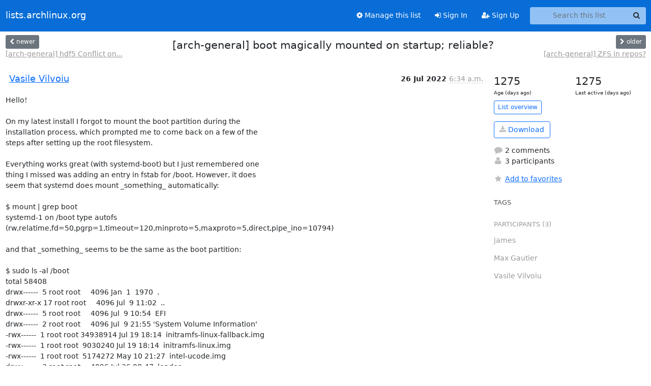

--- FILE ---
content_type: text/html; charset=utf-8
request_url: https://lists.archlinux.org/archives/list/arch-general@lists.archlinux.org/thread/A6BC7YPJPHZESUPQLLN3GGCU5NQFVYI2/?sort=date
body_size: 4643
content:





<!DOCTYPE HTML>
<html>
    <head>
        <meta http-equiv="Content-Type" content="text/html; charset=UTF-8" />
        <meta name="viewport" content="width=device-width, initial-scale=1.0" />
        <meta name="ROBOTS" content="INDEX, FOLLOW" />
        <title>
[arch-general] boot magically mounted on startup; reliable? - Arch-general - lists.archlinux.org
</title>
        <meta name="author" content="" />
        <meta name="dc.language" content="en" />
        <link rel="shortcut icon" href="/static/hyperkitty/img/favicon.ico" />
        <link rel="stylesheet" href="/static/hyperkitty/libs/jquery/smoothness/jquery-ui-1.13.1.min.css" type="text/css" media="all" />
        <link rel="stylesheet" href="/static/hyperkitty/libs/fonts/font-awesome/css/font-awesome.min.css" type="text/css" media="all" />
        <link rel="stylesheet" href="/static/CACHE/css/output.e5bf37f52345.css" type="text/css" media="all"><link rel="stylesheet" href="/static/CACHE/css/output.e68c4908b3de.css" type="text/css"><link rel="stylesheet" href="/static/CACHE/css/output.60693ec958f7.css" type="text/css" media="all">
         
        
        

    </head>

    <body>

    


    <nav class="navbar sticky-top navbar-expand-md mb-2" id="navbar-main">
        <div class="container-xxl">
            <div class="navbar-header"> <!--part of navbar that's always present-->
                <button type="button" class="navbar-toggler collapsed" data-bs-toggle="collapse" data-bs-target=".navbar-collapse">
                    <span class="fa fa-bars"></span>
                </button>
                <a class="navbar-brand" href="/archives/">lists.archlinux.org</a>

            </div> <!-- /navbar-header -->
            <div class="d-flex">
                <div class="auth dropdown d-md-none">
                        
                </div>
                
                <a  href="/accounts/login/?next=/archives/list/arch-general%40lists.archlinux.org/thread/A6BC7YPJPHZESUPQLLN3GGCU5NQFVYI2/" class="nav-link d-md-none">
                    <span class="fa fa-sign-in"></span>
                    Sign In
                </a>
                <a  href="/accounts/signup/?next=/archives/list/arch-general%40lists.archlinux.org/thread/A6BC7YPJPHZESUPQLLN3GGCU5NQFVYI2/" class="nav-link d-md-none">
                    <span class="fa fa-user-plus"></span>
                    Sign Up
                </a>
                
            </div>
            <div class="navbar-collapse collapse justify-content-end"> <!--part of navbar that's collapsed on small screens-->
                <!-- show dropdown for smaller viewports b/c login name/email may be too long -->
                <!-- only show this extra button/dropdown if we're in small screen sizes -->
            
                
                <a href="/mailman3/lists/arch-general.lists.archlinux.org/" class="nav-link">
                    <span class="fa fa-cog"></span>
                    Manage this list
                </a>
                
            
            
            <a  href="/accounts/login/?next=/archives/list/arch-general%40lists.archlinux.org/thread/A6BC7YPJPHZESUPQLLN3GGCU5NQFVYI2/" class="nav-link d-none d-md-block">
                <span class="fa fa-sign-in"></span>
                Sign In
            </a>
            <a  href="/accounts/signup/?next=/archives/list/arch-general%40lists.archlinux.org/thread/A6BC7YPJPHZESUPQLLN3GGCU5NQFVYI2/" class="nav-link d-none d-md-block">
                <span class="fa fa-user-plus"></span>
                Sign Up
            </a>
            
                <form name="search" method="get" action="/archives/search" class="navbar-form navbar-right my-2 my-lg-2 ms-2" role="search">
                    <input type="hidden" name="mlist" value="arch-general@lists.archlinux.org" />
                    <div class="input-group">
                    <input name="q" type="text" class="form-control rounded-4 search"
                            
                                placeholder="Search this list"
                                aria-label="Search this list"
                            
                            
                            />
                    <button class="btn search-button" aria-label="Search"><span class="fa fa-search"></span></button>
                    </div>
                </form>
                <!-- larger viewports -->
                <ul class="nav navbar-nav auth d-none d-md-flex">
                    
                </ul>
            </div> <!--/navbar-collapse -->
        </div><!-- /container for navbar -->
    </nav>

    

     <div class="modal fade" tabindex="-1" role="dialog" id="keyboard-shortcuts">
       <div class="modal-dialog" role="document">
         <div class="modal-content">
           <div class="modal-header">
             <button type="button" class="close" data-dismiss="modal" aria-label="Close"><span aria-hidden="true">&times;</span></button>
             <h4 class="modal-title">Keyboard Shortcuts</h4>
           </div>
           <div class="modal-body">
             <h3>Thread View</h3>
             <ul>
               <li><code>j</code>: Next unread message </li>
               <li><code>k</code>: Previous unread message </li>
               <li><code>j a</code>: Jump to all threads
               <li><code>j l</code>: Jump to MailingList overview
             </ul>
           </div>
         </div><!-- /.modal-content -->
       </div><!-- /.modal-dialog -->
     </div><!-- /.modal -->

     <div class="container-xxl" role="main">
        

<div class="row view-thread d-flex">

        <!-- thread header: navigation (older/newer), thread title -->
        <div class="thread-header">
          <div class="d-flex">
            
            <div>
                
                <a id="next-thread" class="btn btn-secondary btn-sm "
                        title="[arch-general] hdf5 Conflict on pacman update"
                        href="/archives/list/arch-general@lists.archlinux.org/thread/5ECSJYRDSZBIEJRX4KJRYMZZ7YJYUC5X/">
                    <span class="fa fa-chevron-left"></span>
                    <span class="d-none d-md-inline">newer</span>
                </a>
                <br />
                <a href="/archives/list/arch-general@lists.archlinux.org/thread/5ECSJYRDSZBIEJRX4KJRYMZZ7YJYUC5X/"
                title="[arch-general] hdf5 Conflict on pacman update" class="thread-titles d-none d-md-block">
                    [arch-general] hdf5 Conflict on...
                </a>
               
            </div>
            <div class="flex-grow-1">
                <h3>[arch-general] boot magically mounted on startup; reliable?</h3>
            </div>
            <div class="right">
                <a id="prev-thread" class="btn btn-secondary btn-sm "
                    
                    title="[arch-general] ZFS in repos?"
                    href="/archives/list/arch-general@lists.archlinux.org/thread/HDSHKJSFERXKJJZE2NBOSLI5D623L5GL/"
                    >
                    <span class="fa fa-chevron-right"></span>
                    <span class="d-none d-md-inline">older</span>
                </a><br />
                
                <a href="/archives/list/arch-general@lists.archlinux.org/thread/HDSHKJSFERXKJJZE2NBOSLI5D623L5GL/"
                    title="[arch-general] ZFS in repos?" class="thread-titles d-none d-md-block">
                    [arch-general] ZFS in repos?
                </a>
                
            </div>
          </div>
         
         </div>
        </div> <!-- /thread-header -->

        <div class="row">
            <div class="col-sm-12 col-md-9">
                <!-- main section, the email thread -->
                <div id="thread-content">

                    <!-- Start first email -->
                    





<div class="email email-first">

    <div id="A6BC7YPJPHZESUPQLLN3GGCU5NQFVYI2" class="email-header">
        <div class="gravatar-wrapper d-flex">
            <div class="gravatar circle">
                
            </div>
            <div class="email-author d-flex">
                <h2 class="name">
                    
                    <a href="/archives/users/d366d96c827848b3b5b73e33208e41c1/"
                       title="See the profile for Vasile Vilvoiu"
                       >Vasile Vilvoiu</a>
                    
                </h2>
            </div>
        </div>
        <div class="email-date right">
            
            
            <span class="date d-none d-sm-inline">
                26 Jul
                
                    2022
                
            </span>
            <span class="date d-sm-none">
                26 Jul
                
                '22
                
            </span>
            
            <div class="time">
                <span title="Sender's time: July 26, 2022, 9:34 a.m.">6:34 a.m.</span>
            </div>

        </div>
        
    </div> <!-- /email-header: gravatar, author-info, date, peramlink, changed_subject -->
    <div class="email-body ">
      <p>Hello!

On my latest install I forgot to mount the boot partition during the 
installation process, which prompted me to come back on a few of the 
steps after setting up the root filesystem.

Everything works great (with systemd-boot) but I just remembered one 
thing I missed was adding an entry in fstab for /boot. However, it does 
seem that systemd does mount _something_ automatically:

$ mount | grep boot
systemd-1 on /boot type autofs 
(rw,relatime,fd=50,pgrp=1,timeout=120,minproto=5,maxproto=5,direct,pipe_ino=10794)

and that _something_ seems to be the same as the boot partition:

$ sudo ls -al /boot
total 58408
drwx------  5 root root     4096 Jan  1  1970  .
drwxr-xr-x 17 root root     4096 Jul  9 11:02  ..
drwx------  5 root root     4096 Jul  9 10:54  EFI
drwx------  2 root root     4096 Jul  9 21:55 'System Volume Information'
-rwx------  1 root root 34938914 Jul 19 18:14  initramfs-linux-fallback.img
-rwx------  1 root root  9030240 Jul 19 18:14  initramfs-linux.img
-rwx------  1 root root  5174272 May 10 21:27  intel-ucode.img
drwx------  3 root root     4096 Jul 26 08:47  loader
-rwx------  1 root root 10636800 Jul 19 18:14  vmlinuz-linux

$ sudo mount /dev/nvme1n1p1 /mnt

$ sudo ls -al /mnt
total 58408
drwx------  5 root root     4096 Jan  1  1970  .
drwxr-xr-x 17 root root     4096 Jul  9 11:02  ..
drwx------  5 root root     4096 Jul  9 10:54  EFI
drwx------  2 root root     4096 Jul  9 21:55 'System Volume Information'
-rwx------  1 root root 34938914 Jul 19 18:14  initramfs-linux-fallback.img
-rwx------  1 root root  9030240 Jul 19 18:14  initramfs-linux.img
-rwx------  1 root root  5174272 May 10 21:27  intel-ucode.img
drwx------  3 root root     4096 Jul 26 08:47  loader
-rwx------  1 root root 10636800 Jul 19 18:14  vmlinuz-linux


I have trouble finding the documentation of this behavior and I'd like 
to know if it can be relied upon or I should add an entry manually.

-- 
Best regards,
Vasile Vilvoiu</p>

    </div>

    

    <div class="email-info">
      <div class="likeform-wrapper right">
        <div class="messagelink pull-right">
          <button class="toggle-font btn btn-sm"
                title="Display in fixed font"
                data-bs-toggle="tooltip" data-placement="bottom">
                <i class="fa fa-font"></i>
          </button>
          <a href="/archives/list/arch-general@lists.archlinux.org/message/A6BC7YPJPHZESUPQLLN3GGCU5NQFVYI2/"
             title="Permalink for this message"
             data-bs-toggle="tooltip" data-placement="bottom"><i class="fa fa-link"></i></a>
        </div>
        

    <form method="post" class="likeform"
          action="/archives/list/arch-general@lists.archlinux.org/message/A6BC7YPJPHZESUPQLLN3GGCU5NQFVYI2/vote">
    <input type="hidden" name="csrfmiddlewaretoken" value="k8ZqwHtoLqIyfIQKMGxJRTDYumuL6J6UYjaIOqDitQp9JisfiwYDOozb8sE7tvkl">
    
		
			<a class="youlike vote  disabled" title="You must be logged-in to vote."
			href="#like" data-vote="1" aria-label="Like thread">
					<i class="fa fa-thumbs-o-up"></i> 0
			</a>
			<a class="youdislike vote disabled" title="You must be logged-in to vote."
			href="#dislike" data-vote="-1" aria-label="Dislike thread">
				<i class="fa fa-thumbs-o-down"></i> 0
			</a>
		
    

    </form>

        </div>

        <!-- Reply link -->
        

        <!-- Attachments -->
        
        <!-- Reply form -->
        

        

    </div>

</div>

                    <!-- End first email -->

                    <p class="sort-mode">
                        
                        <a href="/archives/list/arch-general@lists.archlinux.org/thread/A6BC7YPJPHZESUPQLLN3GGCU5NQFVYI2/?sort=thread"
                            >Show replies by thread</a>
                        
                    </p>

                    <div class="anchor-link">
                        <a id="replies"></a>
                    </div>
                    <div class="replies">
                        
                            

    
    <div class="odd ">
      <!-- Start email -->
      





<div class="email">

    <div id="WJW4HHGUSEPLGCEDDGNFBMQWBNDPTL5Z" class="email-header">
        <div class="gravatar-wrapper d-flex">
            <div class="gravatar circle">
                
            </div>
            <div class="email-author d-flex">
                <h2 class="name">
                    
                    <a href="/archives/users/00b89629b582495fa960e84e19be00c6/"
                       title="See the profile for Max Gautier"
                       >Max Gautier</a>
                    
                </h2>
            </div>
        </div>
        <div class="email-date right">
            
            
            <span class="date d-none d-sm-inline">
                26 Jul
                
            </span>
            <span class="date d-sm-none">
                26 Jul
                
            </span>
            
            <div class="time">
                <span title="Sender's time: July 26, 2022, 10:15 a.m.">8:15 a.m.</span>
            </div>

        </div>
        
    </div> <!-- /email-header: gravatar, author-info, date, peramlink, changed_subject -->
    <div class="email-body ">
      <p>Check out man systemd-gpt-auto-generator, that's probably why.

-- 
Max Gautier</p>

    </div>

    

    <div class="email-info">
      <div class="likeform-wrapper right">
        <div class="messagelink pull-right">
          <button class="toggle-font btn btn-sm"
                title="Display in fixed font"
                data-bs-toggle="tooltip" data-placement="bottom">
                <i class="fa fa-font"></i>
          </button>
          <a href="/archives/list/arch-general@lists.archlinux.org/message/WJW4HHGUSEPLGCEDDGNFBMQWBNDPTL5Z/"
             title="Permalink for this message"
             data-bs-toggle="tooltip" data-placement="bottom"><i class="fa fa-link"></i></a>
        </div>
        

    <form method="post" class="likeform"
          action="/archives/list/arch-general@lists.archlinux.org/message/WJW4HHGUSEPLGCEDDGNFBMQWBNDPTL5Z/vote">
    <input type="hidden" name="csrfmiddlewaretoken" value="k8ZqwHtoLqIyfIQKMGxJRTDYumuL6J6UYjaIOqDitQp9JisfiwYDOozb8sE7tvkl">
    
		
			<a class="youlike vote  disabled" title="You must be logged-in to vote."
			href="#like" data-vote="1" aria-label="Like thread">
					<i class="fa fa-thumbs-o-up"></i> 0
			</a>
			<a class="youdislike vote disabled" title="You must be logged-in to vote."
			href="#dislike" data-vote="-1" aria-label="Dislike thread">
				<i class="fa fa-thumbs-o-down"></i> 0
			</a>
		
    

    </form>

        </div>

        <!-- Reply link -->
        

        <!-- Attachments -->
        
        <!-- Reply form -->
        

        

    </div>

</div>

      <!-- End of email -->
    </div>
    
    <div class="even ">
      <!-- Start email -->
      





<div class="email">

    <div id="K2F4ZFB4HR5IZ2XGZ6JFFLHO44VRAFPO" class="email-header">
        <div class="gravatar-wrapper d-flex">
            <div class="gravatar circle">
                
            </div>
            <div class="email-author d-flex">
                <h2 class="name">
                    
                    <a href="/archives/users/aaee89965c944e08988600f55e519d4a/"
                       title="See the profile for james"
                       >james</a>
                    
                </h2>
            </div>
        </div>
        <div class="email-date right">
            
            
            <div class="time">
                <span title="Sender's time: July 26, 2022, 9:43 a.m.">8:43 a.m.</span>
            </div>

        </div>
        
    </div> <!-- /email-header: gravatar, author-info, date, peramlink, changed_subject -->
    <div class="email-body ">
      <p>On 22/07/26 09:34am, Vasile Vilvoiu via arch-general wrote:</p>
<div class="quoted-switch"><a href="#">...</a></div><blockquote class="blockquote quoted-text"><p>Hello!</p>
<p>On my latest install I forgot to mount the boot partition during the
installation process, which prompted me to come back on a few of the steps
after setting up the root filesystem.</p>
<p>Everything works great (with systemd-boot) but I just remembered one thing I
missed was adding an entry in fstab for /boot. However, it does seem that
systemd does mount _something_ automatically:</p>
<p>$ mount | grep boot
systemd-1 on /boot type autofs (rw,relatime,fd=50,pgrp=1,timeout=120,minproto=5,maxproto=5,direct,pipe_ino=10794)</p>
<p>and that _something_ seems to be the same as the boot partition:</p>
<p>$ sudo ls -al /boot
total 58408
drwx------  5 root root     4096 Jan  1  1970  .
drwxr-xr-x 17 root root     4096 Jul  9 11:02  ..
drwx------  5 root root     4096 Jul  9 10:54  EFI
drwx------  2 root root     4096 Jul  9 21:55 'System Volume Information'
-rwx------  1 root root 34938914 Jul 19 18:14  initramfs-linux-fallback.img
-rwx------  1 root root  9030240 Jul 19 18:14  initramfs-linux.img
-rwx------  1 root root  5174272 May 10 21:27  intel-ucode.img
drwx------  3 root root     4096 Jul 26 08:47  loader
-rwx------  1 root root 10636800 Jul 19 18:14  vmlinuz-linux</p>
<p>$ sudo mount /dev/nvme1n1p1 /mnt</p>
<p>$ sudo ls -al /mnt
total 58408
drwx------  5 root root     4096 Jan  1  1970  .
drwxr-xr-x 17 root root     4096 Jul  9 11:02  ..
drwx------  5 root root     4096 Jul  9 10:54  EFI
drwx------  2 root root     4096 Jul  9 21:55 'System Volume Information'
-rwx------  1 root root 34938914 Jul 19 18:14  initramfs-linux-fallback.img
-rwx------  1 root root  9030240 Jul 19 18:14  initramfs-linux.img
-rwx------  1 root root  5174272 May 10 21:27  intel-ucode.img
drwx------  3 root root     4096 Jul 26 08:47  loader
-rwx------  1 root root 10636800 Jul 19 18:14  vmlinuz-linux</p>
<p>I have trouble finding the documentation of this behavior and I'd like to
know if it can be relied upon or I should add an entry manually.</p>
<p>-- 
Best regards,
Vasile Vilvoiu</p>
</blockquote><p>Hi,

I'm not sure about the automatic behaviour either but I tend to think you should probably do this manually. It shouldn't cause any problems, and it could help avert problems if this automatic behaviour turns out not to be reliable.</p>

    </div>

    

    <div class="email-info">
      <div class="likeform-wrapper right">
        <div class="messagelink pull-right">
          <button class="toggle-font btn btn-sm"
                title="Display in fixed font"
                data-bs-toggle="tooltip" data-placement="bottom">
                <i class="fa fa-font"></i>
          </button>
          <a href="/archives/list/arch-general@lists.archlinux.org/message/K2F4ZFB4HR5IZ2XGZ6JFFLHO44VRAFPO/"
             title="Permalink for this message"
             data-bs-toggle="tooltip" data-placement="bottom"><i class="fa fa-link"></i></a>
        </div>
        

    <form method="post" class="likeform"
          action="/archives/list/arch-general@lists.archlinux.org/message/K2F4ZFB4HR5IZ2XGZ6JFFLHO44VRAFPO/vote">
    <input type="hidden" name="csrfmiddlewaretoken" value="k8ZqwHtoLqIyfIQKMGxJRTDYumuL6J6UYjaIOqDitQp9JisfiwYDOozb8sE7tvkl">
    
		
			<a class="youlike vote  disabled" title="You must be logged-in to vote."
			href="#like" data-vote="1" aria-label="Like thread">
					<i class="fa fa-thumbs-o-up"></i> 0
			</a>
			<a class="youdislike vote disabled" title="You must be logged-in to vote."
			href="#dislike" data-vote="-1" aria-label="Dislike thread">
				<i class="fa fa-thumbs-o-down"></i> 0
			</a>
		
    

    </form>

        </div>

        <!-- Reply link -->
        

        <!-- Attachments -->
        
        <!-- Reply form -->
        

        

    </div>

</div>

      <!-- End of email -->
    </div>
    

                        
                    </div>

                </div>
            </div>

            <div class="col-12 col-md-3">
                <div class="anchor-link">
                    <a id="stats"></a>
                </div>
                




<!-- right column -->
<section id="thread-overview-info">
    <!-- Start stats re: dates -->
    <div id="thread-date-info" class="row">
      <div class="col">
        <span class="days-num">1275</span>
        <div class="days-text">
          Age (days ago)
        </div>
      </div>
      <div class="col">
        <span class="days-num">1275</span>
        <div class="days-text">
          Last active (days ago)
        </div>
        </div>
    </div> <!-- /Stats re: dates -->

    <p>
        <a href="/archives/list/arch-general@lists.archlinux.org/" class="btn btn-outline-primary btn-sm">
            List overview
        </a>
    </p>

    

    
    <a href="/archives/list/arch-general@lists.archlinux.org/export/arch-general@lists.archlinux.org-A6BC7YPJPHZESUPQLLN3GGCU5NQFVYI2.mbox.gz?thread=A6BC7YPJPHZESUPQLLN3GGCU5NQFVYI2" title="This thread in gzipped mbox format"
          class="btn btn-outline-primary">
        <i class="fa fa-download"></i> Download</a>
    

    <p class="thread-overview-details">
    <div>
        <i class="fa fa-fw fa-comment"></i>
        2 comments
    </div>
    <div>
        <i class="fa fa-fw fa-user"></i>
        3 participants
    </div>
    
    </p>

    <form id="fav_form" name="favorite" method="post" class="favorite"
          action="/archives/list/arch-general@lists.archlinux.org/thread/A6BC7YPJPHZESUPQLLN3GGCU5NQFVYI2/favorite">
        <input type="hidden" name="csrfmiddlewaretoken" value="k8ZqwHtoLqIyfIQKMGxJRTDYumuL6J6UYjaIOqDitQp9JisfiwYDOozb8sE7tvkl">
        <input type="hidden" name="action" value="add" />
        <p>
            <a href="#AddFav" class="notsaved disabled" title="You must be logged-in to have favorites.">
                <i class="fa fa-fw fa-star"></i>Add to favorites</a>
            <a href="#RmFav" class="saved">
                <i class="fa fa-fw fa-star"></i>Remove from favorites</a>
        </p>
    </form>

    

    <div id="tags">
        

        <h3 id="tag-title">tags </h3>
        

    </div>
    
    
    <div id="participants">
        <h3 id="participants_title">participants (3)</h3>
        <ul class="list-unstyled">
            
            <li class="d-flex">
                <div class="participant-gravatar circle"></div>
                <div class="participant-name d-flex align-items-center">
                    <span>james</span>
                </div>
            </li>
            
            <li class="d-flex">
                <div class="participant-gravatar circle"></div>
                <div class="participant-name d-flex align-items-center">
                    <span>Max Gautier</span>
                </div>
            </li>
            
            <li class="d-flex">
                <div class="participant-gravatar circle"></div>
                <div class="participant-name d-flex align-items-center">
                    <span>Vasile Vilvoiu</span>
                </div>
            </li>
            
        </ul>
    </div>
    
</section>



            </div>

        </div>

</div>

<!-- end of content -->

    </div> <!-- /container for content -->

    <footer class="footer">
      <div class="container">
        <p class="text-muted">
            <img class="logo" alt="HyperKitty" src="/static/hyperkitty/img/logo.png" />
            Powered by <a href="http://hyperkitty.readthedocs.org">HyperKitty</a> version 1.3.12.
        </p>
      </div>
    </footer>

    <script src="/static/hyperkitty/libs/jquery/jquery-3.6.0.min.js"></script>
    <script src="/static/hyperkitty/libs/jquery/jquery-ui-1.13.1.min.js"></script>
    <script src="/static/CACHE/js/output.80e003825acc.js"></script>
    <script>
      // Add the .js-enabled class to the body so we can style the elements
      // depending on whether Javascript is enabled.
      $(document).ready(function(){
          $("body").addClass("js-enabled");
          $(".gravatar").addClass("rounded-circle");
      });
    </script>
    

<script type="text/javascript">
    $(document).ready(function() {
        //enable tooltips for thread buttons
        $("btn#next-thread").tooltip();
        $("btn#prev-thread").tooltip();

        setup_category();
        setup_tags();
        setup_favorites();
        // Hide quotes by default in the thread view
        fold_quotes("div.container-xxl");
        // Load the replies
        update_thread_replies("/archives/list/arch-general@lists.archlinux.org/thread/A6BC7YPJPHZESUPQLLN3GGCU5NQFVYI2/replies?sort=date&last_view=");
        setup_unreadnavbar("#unreadnavbar");
        setup_thread_keyboard_shortcuts();
    });
</script>



    


    </body>
</html>


--- FILE ---
content_type: application/javascript
request_url: https://lists.archlinux.org/archives/list/arch-general@lists.archlinux.org/thread/A6BC7YPJPHZESUPQLLN3GGCU5NQFVYI2/replies?sort=date&last_view=
body_size: 1928
content:
{"replies_html": "\n\n    \n    <div class=\"odd \">\n      <!-- Start email -->\n      \n\n\n\n\n\n<div class=\"email\">\n\n    <div id=\"WJW4HHGUSEPLGCEDDGNFBMQWBNDPTL5Z\" class=\"email-header\">\n        <div class=\"gravatar-wrapper d-flex\">\n            <div class=\"gravatar circle\">\n                \n            </div>\n            <div class=\"email-author d-flex\">\n                <h2 class=\"name\">\n                    \n                    <a href=\"/archives/users/00b89629b582495fa960e84e19be00c6/\"\n                       title=\"See the profile for Max Gautier\"\n                       >Max Gautier</a>\n                    \n                </h2>\n            </div>\n        </div>\n        <div class=\"email-date right\">\n            \n            \n            <span class=\"date d-none d-sm-inline\">\n                26 Jul\n                \n            </span>\n            <span class=\"date d-sm-none\">\n                26 Jul\n                \n            </span>\n            \n            <div class=\"time\">\n                <span title=\"Sender's time: July 26, 2022, 10:15 a.m.\">8:15 a.m.</span>\n            </div>\n\n        </div>\n        \n    </div> <!-- /email-header: gravatar, author-info, date, peramlink, changed_subject -->\n    <div class=\"email-body \">\n      <p>Check out man systemd-gpt-auto-generator, that's probably why.\n\n-- \nMax Gautier</p>\n\n    </div>\n\n    \n\n    <div class=\"email-info\">\n      <div class=\"likeform-wrapper right\">\n        <div class=\"messagelink pull-right\">\n          <button class=\"toggle-font btn btn-sm\"\n                title=\"Display in fixed font\"\n                data-bs-toggle=\"tooltip\" data-placement=\"bottom\">\n                <i class=\"fa fa-font\"></i>\n          </button>\n          <a href=\"/archives/list/arch-general@lists.archlinux.org/message/WJW4HHGUSEPLGCEDDGNFBMQWBNDPTL5Z/\"\n             title=\"Permalink for this message\"\n             data-bs-toggle=\"tooltip\" data-placement=\"bottom\"><i class=\"fa fa-link\"></i></a>\n        </div>\n        \n\n    <form method=\"post\" class=\"likeform\"\n          action=\"/archives/list/arch-general@lists.archlinux.org/message/WJW4HHGUSEPLGCEDDGNFBMQWBNDPTL5Z/vote\">\n    <input type=\"hidden\" name=\"csrfmiddlewaretoken\" value=\"SvSsQDISLIK91J7W1BgyQyE2O2jNu5mvwG3K8mSMt8rKvjJrxrHsN3Afs8t9RRAW\">\n    \n\t\t\n\t\t\t<a class=\"youlike vote  disabled\" title=\"You must be logged-in to vote.\"\n\t\t\thref=\"#like\" data-vote=\"1\" aria-label=\"Like thread\">\n\t\t\t\t\t<i class=\"fa fa-thumbs-o-up\"></i> 0\n\t\t\t</a>\n\t\t\t<a class=\"youdislike vote disabled\" title=\"You must be logged-in to vote.\"\n\t\t\thref=\"#dislike\" data-vote=\"-1\" aria-label=\"Dislike thread\">\n\t\t\t\t<i class=\"fa fa-thumbs-o-down\"></i> 0\n\t\t\t</a>\n\t\t\n    \n\n    </form>\n\n        </div>\n\n        <!-- Reply link -->\n        \n\n        <!-- Attachments -->\n        \n        <!-- Reply form -->\n        \n\n        \n\n    </div>\n\n</div>\n\n      <!-- End of email -->\n    </div>\n    \n    <div class=\"even \">\n      <!-- Start email -->\n      \n\n\n\n\n\n<div class=\"email\">\n\n    <div id=\"K2F4ZFB4HR5IZ2XGZ6JFFLHO44VRAFPO\" class=\"email-header\">\n        <div class=\"gravatar-wrapper d-flex\">\n            <div class=\"gravatar circle\">\n                \n            </div>\n            <div class=\"email-author d-flex\">\n                <h2 class=\"name\">\n                    \n                    <a href=\"/archives/users/aaee89965c944e08988600f55e519d4a/\"\n                       title=\"See the profile for james\"\n                       >james</a>\n                    \n                </h2>\n            </div>\n        </div>\n        <div class=\"email-date right\">\n            \n            \n            <div class=\"time\">\n                <span title=\"Sender's time: July 26, 2022, 9:43 a.m.\">8:43 a.m.</span>\n            </div>\n\n        </div>\n        \n    </div> <!-- /email-header: gravatar, author-info, date, peramlink, changed_subject -->\n    <div class=\"email-body \">\n      <p>On 22/07/26 09:34am, Vasile Vilvoiu via arch-general wrote:</p>\n<div class=\"quoted-switch\"><a href=\"#\">...</a></div><blockquote class=\"blockquote quoted-text\"><p>Hello!</p>\n<p>On my latest install I forgot to mount the boot partition during the\ninstallation process, which prompted me to come back on a few of the steps\nafter setting up the root filesystem.</p>\n<p>Everything works great (with systemd-boot) but I just remembered one thing I\nmissed was adding an entry in fstab for /boot. However, it does seem that\nsystemd does mount _something_ automatically:</p>\n<p>$ mount | grep boot\nsystemd-1 on /boot type autofs (rw,relatime,fd=50,pgrp=1,timeout=120,minproto=5,maxproto=5,direct,pipe_ino=10794)</p>\n<p>and that _something_ seems to be the same as the boot partition:</p>\n<p>$ sudo ls -al /boot\ntotal 58408\ndrwx------  5 root root     4096 Jan  1  1970  .\ndrwxr-xr-x 17 root root     4096 Jul  9 11:02  ..\ndrwx------  5 root root     4096 Jul  9 10:54  EFI\ndrwx------  2 root root     4096 Jul  9 21:55 'System Volume Information'\n-rwx------  1 root root 34938914 Jul 19 18:14  initramfs-linux-fallback.img\n-rwx------  1 root root  9030240 Jul 19 18:14  initramfs-linux.img\n-rwx------  1 root root  5174272 May 10 21:27  intel-ucode.img\ndrwx------  3 root root     4096 Jul 26 08:47  loader\n-rwx------  1 root root 10636800 Jul 19 18:14  vmlinuz-linux</p>\n<p>$ sudo mount /dev/nvme1n1p1 /mnt</p>\n<p>$ sudo ls -al /mnt\ntotal 58408\ndrwx------  5 root root     4096 Jan  1  1970  .\ndrwxr-xr-x 17 root root     4096 Jul  9 11:02  ..\ndrwx------  5 root root     4096 Jul  9 10:54  EFI\ndrwx------  2 root root     4096 Jul  9 21:55 'System Volume Information'\n-rwx------  1 root root 34938914 Jul 19 18:14  initramfs-linux-fallback.img\n-rwx------  1 root root  9030240 Jul 19 18:14  initramfs-linux.img\n-rwx------  1 root root  5174272 May 10 21:27  intel-ucode.img\ndrwx------  3 root root     4096 Jul 26 08:47  loader\n-rwx------  1 root root 10636800 Jul 19 18:14  vmlinuz-linux</p>\n<p>I have trouble finding the documentation of this behavior and I'd like to\nknow if it can be relied upon or I should add an entry manually.</p>\n<p>-- \nBest regards,\nVasile Vilvoiu</p>\n</blockquote><p>Hi,\n\nI'm not sure about the automatic behaviour either but I tend to think you should probably do this manually. It shouldn't cause any problems, and it could help avert problems if this automatic behaviour turns out not to be reliable.</p>\n\n    </div>\n\n    \n\n    <div class=\"email-info\">\n      <div class=\"likeform-wrapper right\">\n        <div class=\"messagelink pull-right\">\n          <button class=\"toggle-font btn btn-sm\"\n                title=\"Display in fixed font\"\n                data-bs-toggle=\"tooltip\" data-placement=\"bottom\">\n                <i class=\"fa fa-font\"></i>\n          </button>\n          <a href=\"/archives/list/arch-general@lists.archlinux.org/message/K2F4ZFB4HR5IZ2XGZ6JFFLHO44VRAFPO/\"\n             title=\"Permalink for this message\"\n             data-bs-toggle=\"tooltip\" data-placement=\"bottom\"><i class=\"fa fa-link\"></i></a>\n        </div>\n        \n\n    <form method=\"post\" class=\"likeform\"\n          action=\"/archives/list/arch-general@lists.archlinux.org/message/K2F4ZFB4HR5IZ2XGZ6JFFLHO44VRAFPO/vote\">\n    <input type=\"hidden\" name=\"csrfmiddlewaretoken\" value=\"SvSsQDISLIK91J7W1BgyQyE2O2jNu5mvwG3K8mSMt8rKvjJrxrHsN3Afs8t9RRAW\">\n    \n\t\t\n\t\t\t<a class=\"youlike vote  disabled\" title=\"You must be logged-in to vote.\"\n\t\t\thref=\"#like\" data-vote=\"1\" aria-label=\"Like thread\">\n\t\t\t\t\t<i class=\"fa fa-thumbs-o-up\"></i> 0\n\t\t\t</a>\n\t\t\t<a class=\"youdislike vote disabled\" title=\"You must be logged-in to vote.\"\n\t\t\thref=\"#dislike\" data-vote=\"-1\" aria-label=\"Dislike thread\">\n\t\t\t\t<i class=\"fa fa-thumbs-o-down\"></i> 0\n\t\t\t</a>\n\t\t\n    \n\n    </form>\n\n        </div>\n\n        <!-- Reply link -->\n        \n\n        <!-- Attachments -->\n        \n        <!-- Reply form -->\n        \n\n        \n\n    </div>\n\n</div>\n\n      <!-- End of email -->\n    </div>\n    \n", "more_pending": false, "next_offset": null}